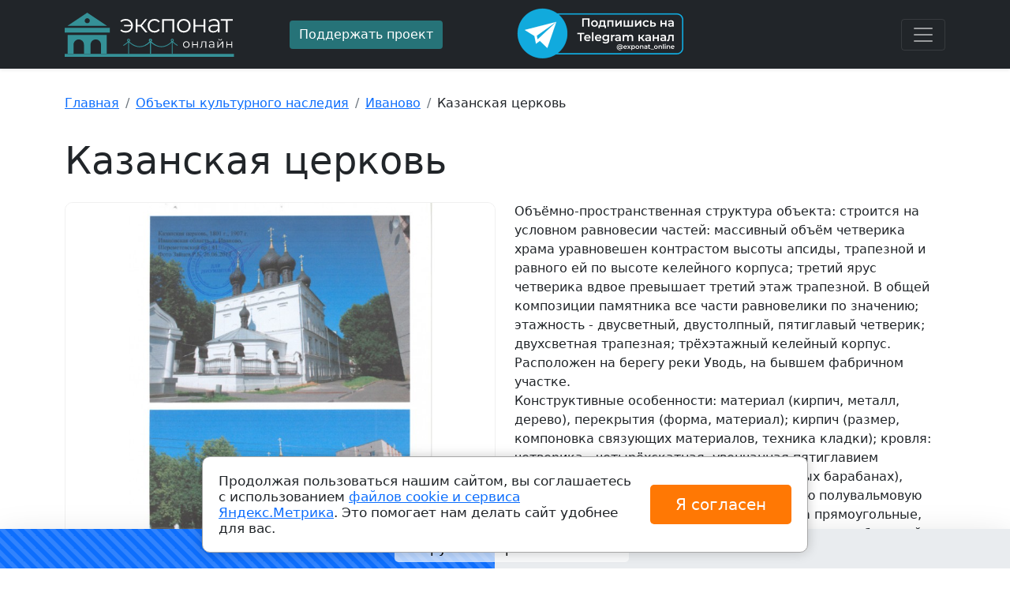

--- FILE ---
content_type: text/html; charset=utf-8
request_url: https://exponat-online.ru/object/150765/
body_size: 7354
content:
<!DOCTYPE html>
<html lang="ru-ru" dir="ltr">
    <head>
    <meta charset="utf-8" />
	<meta name="viewport" content="width=device-width, initial-scale=1" />
	<meta name="description" content="Казанская церковь, 1801 г., 1907 г., памятник градостроительства и архитектуры, Ивановская область, город Иваново, проспект Шереметьевский, дом 41" />
	<title>Казанская церковь, 1801 г., 1907 г.</title>
	<link href="/favicon.ico" rel="shortcut icon" type="image/vnd.microsoft.icon" />
	<link href="/css/bootstrap.min.css" rel="stylesheet" />
	<link href="/css/bootstrap-icons.css" rel="stylesheet" />
	<link href="/css/awesomplete.css" rel="stylesheet" />
	<link href="/css/style.css?1722329651" rel="stylesheet" />
	<script src="/js/bootstrap.bundle.min.js" defer></script>
	<script src="/js/awesomplete.min.js" defer></script>
	<script src="/js/init.js" defer></script>
	<script src="/js/ping.js" defer></script>

    <script>window.yaContextCb=window.yaContextCb||[]</script>
    <script src="https://yandex.ru/ads/system/context.js" async></script><style type="text/css">.sw-cookie-agreement {
	display: flex;
	align-items: center;
	padding: 20px;
	margin: 0 20%;
	position: fixed;
	left: 0;
	right: 0;
	bottom: 20px;
	background: #fff;
	z-index: 2000;
	box-shadow: 0 0 15px rgba(0,0,0,0.2);
	border: 1px solid #a7a7a7;
	border-radius: 10px;
	line-height: 20px;
	font-size: 17px;
}
.sw-cookie-agreement > div {
	width: 75%;
}
.sw-cookie-agreement button {
	padding: 10px 25px;
	font-size: 20px;
	background: #ff7804;
	color: #fff;
	margin-left: 15px;
	border: none;
	border-radius: 5px;
	width: 25%;
	white-space: nowrap;
}

@media screen and (max-width: 1200px) {
	.sw-cookie-agreement {
		margin: 0 10%;
	}
	.sw-cookie-agreement > div {
		width: 70%;
	}
	.sw-cookie-agreement button {
		width: 30%;
	}
}

@media screen and (max-width: 991px) {
	.sw-cookie-agreement {
		margin: 0 0;
		bottom: 0;
	}
}

@media screen and (max-width: 767px) {
	.sw-cookie-agreement {
		display: block;
		border-radius: 5px 5px 0 0;
	}
	.sw-cookie-agreement > div {
		width: 100%;
	}
	.sw-cookie-agreement button {
		width: 100%;
		margin: 10px 0 0 0;
	}
}</style><script>function onClickSwCookieAgreement(btn){
    let date = new Date();
    date.setTime(date.getTime() + (30 * 24 * 60 * 60 * 1000));
    let expires = "; expires=" + date.toGMTString();               
    document.cookie = "swcookie_status=ok" + expires + "; path=/";
    btn.parentElement.remove();
}
</script></head>
<body>
    
<main>
 
 <header>
  <div class="collapse bg-dark" id="navbarHeader">
    <div class="container">
      <div class="row">
        <div class="col-sm-8 col-md-7 py-4">
          <h4 class="text-white">О нас</h4><p class="text-muted">Музейные экспонаты со всех музеев России собраны в одном каталоге с удобным поиском. А также: музеи России, Объекты культурного наследия и Театры.</p>

        </div>
        <div class="col-sm-4 offset-md-1 py-4">
          <ul class="list-unstyled">
<li class="item-103"><a href="/exhibit/" class="text-white">Экспонаты</a></li><li class="item-104"><a href="/museum/" class="text-white">Музеи</a></li><li class="item-106 current active"><a href="/object/" class="text-white current active">Объекты культурного наследия</a></li><li class="item-105"><a href="/theater/" class="text-white">Театры</a></li></ul>

        </div>
      </div>
    </div>
  </div>
  <div class="navbar-dark bg-dark shadow-sm">
    <div class="container">
      <div class="row py-2 align-items-center">
      	<div class="col-lg-3">
      		 <a href="https://exponat-online.ru/" class="navbar-brand d-flex align-items-center logo"></a>
      	</div>
      	<div class="col-lg-3">
      		      		<a href="/donation/" class="btn btn-warning" rel="nofollow">Поддержать проект</a>
      	</div>
      	<div class="col-lg-3">
      		<a href="https://t.me/exponat_online" target="_blank" rel="nofollow"><img src="/img/tg.png" alt="Подпишись на Telegram канал @exponat_online"></a>
      	</div>
      	<div class="col-lg-3 text-end">
      		<button class="navbar-toggler" type="button" data-bs-toggle="collapse" data-bs-target="#navbarHeader" aria-controls="navbarHeader" aria-expanded="false" aria-label="Toggle navigation">
			<span class="navbar-toggler-icon"></span>
		  </button>
      	</div>
      </div>
    </div>
  </div>
</header>
 
  <div class="container py-4">
    
    <div id="system-message-container">
	</div>

    <nav aria-label="breadcrumb" role="navigation">
	<ul itemscope itemtype="https://schema.org/BreadcrumbList" class="breadcrumb mt-2">
		
						<li class="breadcrumb-item" itemprop="itemListElement" itemscope itemtype="https://schema.org/ListItem">
											<a itemprop="item" href="/" class="pathway"><span itemprop="name">Главная</span></a>
					
										<meta itemprop="position" content="1">
				</li>
							<li class="breadcrumb-item" itemprop="itemListElement" itemscope itemtype="https://schema.org/ListItem">
											<a itemprop="item" href="/object/" class="pathway"><span itemprop="name">Объекты культурного наследия</span></a>
					
										<meta itemprop="position" content="2">
				</li>
							<li class="breadcrumb-item" itemprop="itemListElement" itemscope itemtype="https://schema.org/ListItem">
											<a itemprop="item" href="/object/ivanovo/" class="pathway"><span itemprop="name">Иваново</span></a>
					
										<meta itemprop="position" content="3">
				</li>
							<li class="breadcrumb-item" itemprop="itemListElement" itemscope itemtype="https://schema.org/ListItem" aria-current="page">
					<span itemprop="name">
						Казанская церковь					</span>
					<meta itemprop="position" content="4">
				</li>
				</ul>
</nav>
<script>window.yaContextCb.push(()=>{
	Ya.Context.AdvManager.render({
		"blockId": "R-A-2507597-2",
		"type": "fullscreen",
		"platform": "touch"
	})
})
</script>
    <h1 class="display-5 pt-3 pb-3">Казанская церковь</h1>
<div class="row">
    <div class="col-md-6 item-full-img position-relative">
                <div class="mb-3">
                        <img class="card-img-post" alt="" data-src="https://img.exponat-online.ru/orig/object/41/150765-0.jpg" src="/img/preimg.svg" />
                    </div>
                    </div>
    <div class="col-md-6">
        <div class="pre-line">Объёмно-пространственная структура объекта: строится на условном равновесии частей: массивный объём четверика храма уравновешен контрастом высоты апсиды, трапезной и равного ей по высоте келейного корпуса; третий ярус четверика вдвое превышает третий этаж трапезной. В общей композиции памятника все части равновелики по значению; этажность - двусветный, двустолпный, пятиглавый четверик; двухсветная трапезная; трёхэтажный келейный корпус. Расположен на берегу реки Уводь, на бывшем фабричном участке.
Конструктивные особенности: материал (кирпич, металл, дерево), перекрытия (форма, материал); кирпич (размер, компоновка связующих материалов, техника кладки); кровля:	четверика - четырёхскатная, увенчанная пятиглавием (луковичные чешуйчатые главки на гранёных барабанах), трапезная и келейный корпус имеют единую полувальмовую кровлю; оконные и дверные проёмы (форма прямоугольные, материал - дерево; с западного торца пристроен небольшой лестничный объем к которому пристроена трехъярусная часовня.
Внешнее декоративное убранство:	лаконичное; горизонтальное членение фасадов: междуэтажные карнизы простого профиля (полочка, валик), карниз небольшого выноса простого профиля (полочка, валик), ряд килевидных кокошников; вертикальное членение фасадов: в простенках третьего яруса четверика, третьего этажа келейного корпуса помещены фигурные филенки со скругленными диагональными гранями; карниз третьего этажа трапезной и келейной раскрепован на углах каннелированными пилястрами с выпущенным углом; плоскости стен прорезаны оконными проёмами прямоугольной формы с простыми штукатурными наличниками, в нижних этажах окна обрамлены плоскими наличниками с ушками и серьгами; фасады третьего яруса в четыре оси четверика отмечены вертикальными нишами с сандриками на кронштейнах.
Внутреннее декоративное убранство: помещения келейного корпуса в первом этаже перекрыт лотковыми сводами; двустолпная трапезная в два света имеет систему сомкнутых сводов с распалубками над окнами; трёхсветный четверик имеет парусные своды, опирающиеся на стены и подпружные арки.</div>
        <h3 class="mt-3">Памятник федерального значения</h3>
        <ul>
            <li><strong>Типология:</strong><br/>памятник градостроительства и архитектуры</li>            <li><strong>Создан:</strong><br/>1801 г., 1907 г.</li>                    </ul>
                <!--noindex-->
        <h3>Документы</h3>
        <ul>
                        <li><a rel="nofollow" target="_blank" href="/object/150765/doc/0/">Указ Президента Российской Федерации " Об утверждении Перечня объектов исторического и культурного наследия федерального (общероссийского) значения" №176 от 20.02.1995</a></li>
                    </ul>
        <!--/noindex-->
                <h3>Контакты</h3>
        <ul>
            <li><strong>Адрес:</strong> Ивановская область,  город Иваново,  проспект Шереметьевский,  дом 41</li>
                    </ul>
                <div class="pt-4"><div class="comment-list">
    </div>
<script>
    // <!--
    document.writeln("<form id=\"comment-form\" class=\"form-comment border rounded shadow-sm my-4 p-3 bg-light bg-gradient\">\r\n    <h4>\u041e\u0441\u0442\u0430\u0432\u044c\u0442\u0435 \u043a\u043e\u043c\u043c\u0435\u043d\u0442\u0430\u0440\u0438\u0439 \u0438\u043b\u0438 \u043e\u0442\u0437\u044b\u0432 <span id=\"comment-form-an\" class=\"anchor\"><\/span><\/h4>\r\n    <div class=\"row mb-3\">\r\n        <div class=\"col-lg-6\">\r\n            <label id=\"name-lbl\" for=\"name\" class=\"form-label required\">\n\t\u0418\u043c\u044f<span class=\"star\">&#160;*<\/span><\/label>\n            <input type=\"text\" name=\"name\" id=\"name\"  value=\"\" class=\"form-control mb-3 required\" size=\"48\"    placeholder=\"\u041a\u0430\u043a \u043a \u0412\u0430\u043c \u043e\u0431\u0440\u0430\u0449\u0430\u0442\u044c\u0441\u044f?\"   required aria-required=\"true\"      \/>\n        <\/div>\r\n        <div class=\"col-lg-6\">\r\n            <label id=\"score-lbl\" for=\"score\" class=\"form-label\">\n\t\u041e\u0446\u0435\u043d\u043a\u0430<\/label>\n            <span class=\"star-box form-control\">\r\n                                <input type=\"radio\" name=\"score\" id=\"score5\" value=\"5\">\r\n                <label for=\"score5\">\r\n                                <input type=\"radio\" name=\"score\" id=\"score4\" value=\"4\">\r\n                <label for=\"score4\">\r\n                                <input type=\"radio\" name=\"score\" id=\"score3\" value=\"3\">\r\n                <label for=\"score3\">\r\n                                <input type=\"radio\" name=\"score\" id=\"score2\" value=\"2\">\r\n                <label for=\"score2\">\r\n                                <input type=\"radio\" name=\"score\" id=\"score1\" value=\"1\">\r\n                <label for=\"score1\">\r\n                                                    <i class=\"bi bi-star-fill on\"><\/i>\r\n                    <i class=\"bi bi-star off\"><\/i>\r\n                <\/label>\r\n                                    <i class=\"bi bi-star-fill on\"><\/i>\r\n                    <i class=\"bi bi-star off\"><\/i>\r\n                <\/label>\r\n                                    <i class=\"bi bi-star-fill on\"><\/i>\r\n                    <i class=\"bi bi-star off\"><\/i>\r\n                <\/label>\r\n                                    <i class=\"bi bi-star-fill on\"><\/i>\r\n                    <i class=\"bi bi-star off\"><\/i>\r\n                <\/label>\r\n                                    <i class=\"bi bi-star-fill on\"><\/i>\r\n                    <i class=\"bi bi-star off\"><\/i>\r\n                <\/label>\r\n                            <\/span>\r\n        <\/div>\r\n    <\/div>\r\n    <div class=\"mb-3\">\r\n        <label id=\"message-lbl\" for=\"message\" class=\"form-label\">\n\t\u0422\u0435\u043a\u0441\u0442 \u0441\u043e\u043e\u0431\u0449\u0435\u043d\u0438\u044f<\/label>\n        <textarea name=\"message\" id=\"message\"   rows=\"6\" class=\"form-control mb-3\"           ><\/textarea>    <\/div>\r\n    <div class=\"visually-hidden\">\r\n        <label id=\"comment-lbl\" for=\"comment\" class=\"form-label\">\n\t\u0422\u0435\u043a\u0441\u0442 \u0441\u043e\u043e\u0431\u0449\u0435\u043d\u0438\u044f<\/label>\n        <textarea name=\"comment\" id=\"comment\"   rows=\"6\" class=\"form-control mb-3\"           ><\/textarea>    <\/div>\r\n    <div class=\"visually-hidden\">\r\n        <label id=\"notice-lbl\" for=\"notice\" class=\"form-label\">\n\t\u0422\u0435\u043a\u0441\u0442 \u0441\u043e\u043e\u0431\u0449\u0435\u043d\u0438\u044f<\/label>\n        <textarea name=\"notice\" id=\"notice\"   rows=\"6\" class=\"form-control mb-3\"           ><\/textarea>    <\/div>\r\n    <input type=\"hidden\" name=\"page\" id=\"page\" value=\"https:\/\/exponat-online.ru\/object\/150765\/\" \/>    <input type=\"hidden\" name=\"form\" id=\"form\" value=\"review\" \/>    <input type=\"hidden\" name=\"type\" id=\"type\" value=\"o\" \/>    <input type=\"hidden\" name=\"efffa26fadd2b26f91654ad66c206474\" value=\"1\" \/>    <!--noindex-->\r\n        <div class=\"alert alert-warning\"><i class=\"bi bi-info-square fs-5\"><\/i> <strong>\u0418\u043c\u044f<\/strong> \u0438 <strong>\u0442\u0435\u043a\u0441\u0442 \u0441\u043e\u043e\u0431\u0449\u0435\u043d\u0438\u044f<\/strong> \u0431\u0443\u0434\u0443\u0442 \u0432\u0438\u0434\u043d\u044b \u0432\u0441\u0435\u043c \u043f\u043e\u0441\u0435\u0442\u0438\u0442\u0435\u043b\u044f\u043c.<\/div>\r\n    <!--\/noindex-->\r\n    <button type=\"submit\" class=\"btn btn-primary\">\u041e\u0442\u043f\u0440\u0430\u0432\u0438\u0442\u044c<\/button>\r\n<\/form>\r\n<script>\r\n    document.querySelector('.form-comment').setAttribute('onsubmit', 'return onSubmit97(this);');\r\n\r\n    function onSubmit97(form){\r\n        let data = new FormData(form);\r\n        form.querySelector('button[type=submit]').setAttribute('disabled', true);\r\n        form.querySelector('button[type=submit]').style.cursor = 'wait';\r\n        fetch('\/ajax\/', {  \r\n            method: 'post',  \r\n            body: data\r\n        }).then(function(resp) {  \r\n            if(resp.status == 200){\r\n                resp.text().then(function(text){  \r\n                    if(text == 'OK'){\r\n                        form.innerHTML = \"<div class=\\\"alert alert-success\\\">\\u0421\\u043f\\u0430\\u0441\\u0438\\u0431\\u043e! \\u0412\\u0430\\u0448 \\u043e\\u0442\\u0437\\u044b\\u0432 \\u0443\\u0441\\u043f\\u0435\\u0448\\u043d\\u043e \\u043e\\u0442\\u043f\\u0440\\u0430\\u0432\\u043b\\u0435\\u043d!<\\\/div>\";\r\n                    }else{\r\n                        form.innerHTML = '<div class=\"alert alert-danger\">'+text+'<\/div>';\r\n                    }\r\n                });\r\n            }\r\n        });\r\n        return false;\r\n    }\r\n<\/script>\r\n");
    // -->
</script>
</div>
        <div class="sticky-top pt-3">
            <div class="row">
                <div class="col-6">
                    <button class="btn btn-lg btn-warning btn-badge" name="likes" id="likes150765"  value="0"><i class="bi bi-hand-thumbs-up"></i> </button>
                                        <span class="btn btn-lg btn-secondary btn-badge" name="hits" id="hits150765" value="74"><i class="bi bi-eye"></i> </span>
                </div>
                <div class="col-6 d-flex justify-content-end">
                    <script src="https://yastatic.net/share2/share.js"></script>
                    <div class="ya-share2" data-curtain data-size="l" data-services="vkontakte,odnoklassniki,telegram,viber,whatsapp"></div>
                </div>
            </div>
            
        </div>
        
    </div>
</div>

<div class="more-objects my-5">
   <h2 class="mb-4">Еще объекты культурного наследия</h2>
    <div class="row row-cols-2 row-cols-sm-2 row-cols-md-3 row-cols-lg-3 g-3 mb-4">
                <div class="col">
            <div class="card item-ex shadow-sm h-100">
                <div class="img-ex d-flex align-items-center justify-content-center">
                                        <img class="bd-placeholder-img card-img-top card-img-post" alt="" data-src="https://img.exponat-online.ru/thumb/object/b8/150768-0.jpg" src="/img/preimg.svg" />
                                        <div class="soc-pan"><span class="badge bg-light text-dark"><i class="bi bi-eye"></i> 81</span></div>
                </div>
                <div class="card-body">
                    <a href="/object/150768/" class="card-text lh-1 text-dark stretched-link">Усадьба Сытина А.П.</a>
                </div>
                <div class="card-footer">
                    <div class="like-pan">
                        <div class="row d-flex align-items-center">
                            <div class="col-8 lh-1"></div>
                            <div class="col-4 text-end">
                                <button class="btn btn-warning"><i class="bi bi-hand-thumbs-up"></i> 0</button>
                            </div>
                        </div>
                    </div>
                </div>
            </div>
        </div>
                <div class="col">
            <div class="card item-ex shadow-sm h-100">
                <div class="img-ex d-flex align-items-center justify-content-center">
                                        <img class="bd-placeholder-img card-img-top card-img-post" alt="" data-src="https://img.exponat-online.ru/thumb/object/89/150769-0.jpg" src="/img/preimg.svg" />
                                        <div class="soc-pan"><span class="badge bg-light text-dark"><i class="bi bi-eye"></i> 81</span></div>
                </div>
                <div class="card-body">
                    <a href="/object/150769/" class="card-text lh-1 text-dark stretched-link">Дом Сытина (деревянный)</a>
                </div>
                <div class="card-footer">
                    <div class="like-pan">
                        <div class="row d-flex align-items-center">
                            <div class="col-8 lh-1"></div>
                            <div class="col-4 text-end">
                                <button class="btn btn-warning"><i class="bi bi-hand-thumbs-up"></i> 0</button>
                            </div>
                        </div>
                    </div>
                </div>
            </div>
        </div>
                <div class="col">
            <div class="card item-ex shadow-sm h-100">
                <div class="img-ex d-flex align-items-center justify-content-center">
                                        <img class="bd-placeholder-img card-img-top card-img-post" alt="" data-src="https://img.exponat-online.ru/thumb/object/ca/150770-0.jpg" src="/img/preimg.svg" />
                                        <div class="soc-pan"><span class="badge bg-light text-dark"><i class="bi bi-eye"></i> 70</span></div>
                </div>
                <div class="card-body">
                    <a href="/object/150770/" class="card-text lh-1 text-dark stretched-link">Службы</a>
                </div>
                <div class="card-footer">
                    <div class="like-pan">
                        <div class="row d-flex align-items-center">
                            <div class="col-8 lh-1"></div>
                            <div class="col-4 text-end">
                                <button class="btn btn-warning"><i class="bi bi-hand-thumbs-up"></i> 0</button>
                            </div>
                        </div>
                    </div>
                </div>
            </div>
        </div>
            </div>
</div>

    <div id="yandex_rtb_R-A-2507597-3"></div>
<script>window.yaContextCb.push(()=>{
	Ya.Context.AdvManager.renderFeed({
		"blockId": "R-A-2507597-3",
		"renderTo": "yandex_rtb_R-A-2507597-3"
	})
})
</script>

  </div>
  <footer class="py-4 mt-4 text-muted border-top">
      <div class="container">
      <div class="row align-items-center">
          <div class="col-lg-3">
              <div class="logo logo-footer"></div>
              Музеи и <a href="https://exponat-online.ru">экспонаты</a> онлайн <br>
			  2022 - 2026 &copy;
          </div>
          <div class="col-lg-2">
                            <div class="mt-2">Связаться с нами: <br><a href="mailto:info@exponat-online.ru">info@exponat-online.ru</a></div>
          </div>
          <div class="col-lg-3 text-center">
          			<a href="https://t.me/exponat_online" target="_blank" rel="nofollow"><img src="/img/tg_b.png" alt="Подпишись на Telegram канал @exponat_online"></a>
		  </div>
                    <div class="col-lg-4 mt-3">
            <!-- noindex -->
          	<div class="small-text lh-1 pb-3">Все изображения и описания загрузжены из открытых данных <span class="fw-bold">МКРФ</span>. <br> В сооветсвтии с ФЗ от 26.05.1996 N 54-ФЗ (ред. от 27.12.2018) "О Музейном фонде Российской Федерации и музеях в Российской Федерации" все изображения и тексты публикуются в <span class="fw-bold">ознакомительных</span> целях и являются <span class="fw-bold">собственностью музеев</span> Российской Федерации.</div>
          	<!-- /noindex -->
          </div>
          <div class="mt-1">
			<a target="_blank" rel="nofollow" class="text-muted me-3" href="/images/files/oferta.pdf">Договор-оферта</a>
			<a target="_blank" rel="nofollow" class="text-muted me-3" href="/pay/">Стоимость и порядок оказания услуги</a>
			<a target="_blank" rel="nofollow" class="text-muted me-3" href="/pay/">Возврат средств</a>
			<a target="_blank" rel="nofollow" class="text-muted" href="/contacts/">Контакты</a>
		  </div>
      </div>
      </div>
    </footer>
</main>
<!-- Yandex.Metrika counter -->
<script type="text/javascript" >
   (function(m,e,t,r,i,k,a){m[i]=m[i]||function(){(m[i].a=m[i].a||[]).push(arguments)};
   var z = null;m[i].l=1*new Date();
   for (var j = 0; j < document.scripts.length; j++) {if (document.scripts[j].src === r) { return; }}
   k=e.createElement(t),a=e.getElementsByTagName(t)[0],k.async=1,k.src=r,a.parentNode.insertBefore(k,a)})
   (window, document, "script", "https://mc.yandex.ru/metrika/tag.js", "ym");

   ym(90184110, "init", {
        clickmap:true,
        trackLinks:true,
        accurateTrackBounce:true
   });
</script>
<noscript><div><img src="https://mc.yandex.ru/watch/90184110" style="position:absolute; left:-9999px;" alt="" /></div></noscript>
<!-- /Yandex.Metrika counter -->
<div class="sw-cookie-agreement"><div>Продолжая пользоваться нашим сайтом, вы соглашаетесь с использованием <a href="/images/cookies-agreement.pdf" target="_blank">файлов cookie и сервиса Яндекс.Метрика</a>. Это помогает нам делать сайт удобнее для вас.</div><button type="button" class="btn btn-primary" onclick="onClickSwCookieAgreement(this);">Я согласен</button></div></body>
</html>


--- FILE ---
content_type: image/svg+xml
request_url: https://exponat-online.ru/img/logo_ru_bl.svg
body_size: 13349
content:
<svg width="385" height="100" viewBox="0 0 385 100" fill="none" xmlns="http://www.w3.org/2000/svg">
<path d="M365.776 44.7619V16.9895L366.813 18.0843H354.31V14.5119H381.333V18.0843H368.83L369.867 16.9895V44.7619H365.776Z" fill="black"/>
<path d="M347.51 44.7619V38.0781L347.337 36.9833V25.8052C347.337 23.2316 346.608 21.2533 345.148 19.8705C343.727 18.4876 341.595 17.7962 338.752 17.7962C336.793 17.7962 334.93 18.1227 333.163 18.7757C331.396 19.4287 329.898 20.293 328.669 21.3686L326.825 18.3148C328.362 17.0087 330.205 16.01 332.357 15.3186C334.508 14.5887 336.774 14.2238 339.156 14.2238C343.074 14.2238 346.089 15.2033 348.202 17.1624C350.353 19.083 351.428 22.0216 351.428 25.9781V44.7619H347.51ZM337.081 45.05C334.815 45.05 332.837 44.6851 331.147 43.9552C329.495 43.187 328.227 42.1499 327.344 40.8438C326.46 39.4994 326.018 37.9629 326.018 36.2343C326.018 34.6594 326.383 33.2381 327.113 31.9705C327.881 30.6645 329.111 29.6273 330.801 28.8591C332.529 28.0524 334.834 27.6491 337.715 27.6491H348.144V30.7029H337.83C334.911 30.7029 332.875 31.2214 331.723 32.2586C330.609 33.2957 330.052 34.5825 330.052 36.1191C330.052 37.8476 330.724 39.2305 332.068 40.2676C333.413 41.3048 335.295 41.8233 337.715 41.8233C340.02 41.8233 341.998 41.3048 343.65 40.2676C345.34 39.1921 346.569 37.6556 347.337 35.6581L348.259 38.4814C347.491 40.4789 346.147 42.073 344.226 43.2638C342.344 44.4546 339.962 45.05 337.081 45.05Z" fill="black"/>
<path d="M292.15 44.7619V14.5119H296.241V27.8795H315.313V14.5119H319.403V44.7619H315.313V31.3943H296.241V44.7619H292.15Z" fill="black"/>
<path d="M270.269 45.05C267.35 45.05 264.719 44.397 262.375 43.091C260.071 41.7465 258.246 39.9219 256.902 37.6172C255.557 35.274 254.885 32.6043 254.885 29.6081C254.885 26.5735 255.557 23.9038 256.902 21.5991C258.246 19.2943 260.071 17.4889 262.375 16.1829C264.68 14.8768 267.312 14.2238 270.269 14.2238C273.265 14.2238 275.916 14.8768 278.221 16.1829C280.564 17.4889 282.389 19.2943 283.695 21.5991C285.039 23.9038 285.711 26.5735 285.711 29.6081C285.711 32.6043 285.039 35.274 283.695 37.6172C282.389 39.9219 280.564 41.7465 278.221 43.091C275.878 44.397 273.227 45.05 270.269 45.05ZM270.269 41.42C272.459 41.42 274.399 40.9399 276.089 39.9795C277.779 38.9808 279.104 37.5979 280.065 35.831C281.063 34.0256 281.563 31.9513 281.563 29.6081C281.563 27.2265 281.063 25.1522 280.065 23.3852C279.104 21.6183 277.779 20.2546 276.089 19.2943C274.399 18.2956 272.478 17.7962 270.327 17.7962C268.176 17.7962 266.255 18.2956 264.565 19.2943C262.875 20.2546 261.53 21.6183 260.532 23.3852C259.533 25.1522 259.034 27.2265 259.034 29.6081C259.034 31.9513 259.533 34.0256 260.532 35.831C261.53 37.5979 262.875 38.9808 264.565 39.9795C266.255 40.9399 268.157 41.42 270.269 41.42Z" fill="black"/>
<path d="M221.303 44.7619V14.5119H248.499V44.7619H244.408V16.9895L245.445 18.0843H224.357L225.394 16.9895V44.7619H221.303Z" fill="black"/>
<path d="M203.817 45.05C200.821 45.05 198.132 44.397 195.75 43.091C193.407 41.7465 191.563 39.9219 190.219 37.6172C188.874 35.274 188.202 32.6043 188.202 29.6081C188.202 26.5735 188.874 23.9038 190.219 21.5991C191.563 19.2943 193.407 17.4889 195.75 16.1829C198.132 14.8768 200.821 14.2238 203.817 14.2238C206.391 14.2238 208.715 14.7232 210.789 15.7219C212.863 16.7206 214.496 18.2187 215.686 20.2162L212.633 22.2905C211.596 20.754 210.309 19.6208 208.772 18.891C207.236 18.1611 205.565 17.7962 203.759 17.7962C201.608 17.7962 199.668 18.2956 197.94 19.2943C196.211 20.2546 194.848 21.6183 193.849 23.3852C192.85 25.1522 192.351 27.2265 192.351 29.6081C192.351 31.9897 192.85 34.064 193.849 35.831C194.848 37.5979 196.211 38.9808 197.94 39.9795C199.668 40.9399 201.608 41.42 203.759 41.42C205.565 41.42 207.236 41.0551 208.772 40.3252C210.309 39.5954 211.596 38.4814 212.633 36.9833L215.686 39.0576C214.496 41.0167 212.863 42.5148 210.789 43.5519C208.715 44.5506 206.391 45.05 203.817 45.05Z" fill="black"/>
<path d="M183.218 44.7619L170.772 29.781L174.172 27.7643L188.058 44.7619H183.218ZM161.035 44.7619V14.5119H165.126V44.7619H161.035ZM163.858 31.279V27.7643H173.596V31.279H163.858ZM174.518 30.069L170.715 29.4929L182.757 14.5119H187.194L174.518 30.069Z" fill="black"/>
<path d="M134.629 30.9333V27.8219H152.202V30.9333H134.629ZM138.662 14.2238C141.735 14.2238 144.481 14.896 146.901 16.2405C149.321 17.5465 151.223 19.3711 152.606 21.7143C154.027 24.0191 154.738 26.6503 154.738 29.6081C154.738 32.5659 154.027 35.2164 152.606 37.5595C151.223 39.9027 149.321 41.7465 146.901 43.091C144.481 44.4354 141.735 45.1076 138.662 45.1076C136.165 45.1076 133.841 44.7235 131.69 43.9552C129.577 43.1486 127.791 41.9962 126.331 40.4981L128.751 38.0781C130.058 39.3073 131.536 40.2292 133.188 40.8438C134.84 41.42 136.607 41.7081 138.489 41.7081C140.871 41.7081 142.983 41.1895 144.827 40.1524C146.709 39.0768 148.188 37.6364 149.264 35.831C150.339 33.9872 150.877 31.9129 150.877 29.6081C150.877 27.3033 150.339 25.2483 149.264 23.4429C148.188 21.5991 146.709 20.1586 144.827 19.1214C142.983 18.0843 140.871 17.5657 138.489 17.5657C136.607 17.5657 134.84 17.873 133.188 18.4876C131.536 19.0638 130.058 19.9665 128.751 21.1957L126.331 18.8333C127.791 17.2968 129.577 16.1445 131.69 15.3762C133.841 14.6079 136.165 14.2238 138.662 14.2238Z" fill="black"/>
<path d="M367.009 79.5238V65.0238H368.97V71.4314H378.112V65.0238H380.073V79.5238H378.112V73.1162H368.97V79.5238H367.009Z" fill="black"/>
<path d="M346.337 79.5238V65.0238H348.298V76.5409L357.992 65.0238H359.732V79.5238H357.771V67.979L348.105 79.5238H346.337ZM352.91 62.9247C351.695 62.9247 350.71 62.6209 349.955 62.0133C349.219 61.3873 348.832 60.4943 348.795 59.3343H350.204C350.222 60.0708 350.48 60.6508 350.977 61.0743C351.474 61.4977 352.119 61.7095 352.91 61.7095C353.702 61.7095 354.346 61.4977 354.844 61.0743C355.359 60.6508 355.626 60.0708 355.645 59.3343H357.053C357.035 60.4943 356.648 61.3873 355.893 62.0133C355.138 62.6209 354.144 62.9247 352.91 62.9247Z" fill="black"/>
<path d="M337.582 79.5238V76.32L337.499 75.7952V70.4371C337.499 69.2035 337.149 68.2552 336.449 67.5923C335.768 66.9295 334.746 66.5981 333.383 66.5981C332.444 66.5981 331.551 66.7546 330.704 67.0676C329.857 67.3806 329.139 67.7949 328.55 68.3104L327.666 66.8466C328.403 66.2206 329.287 65.7419 330.318 65.4104C331.349 65.0606 332.435 64.8857 333.577 64.8857C335.455 64.8857 336.9 65.3552 337.913 66.2943C338.944 67.2149 339.46 68.6235 339.46 70.52V79.5238H337.582ZM332.583 79.6619C331.496 79.6619 330.548 79.487 329.738 79.1371C328.946 78.7689 328.338 78.2717 327.915 77.6457C327.491 77.0012 327.28 76.2647 327.28 75.4362C327.28 74.6812 327.455 74 327.804 73.3923C328.173 72.7663 328.762 72.2692 329.572 71.9009C330.401 71.5143 331.505 71.3209 332.886 71.3209H337.885V72.7847H332.942C331.542 72.7847 330.566 73.0333 330.014 73.5304C329.48 74.0276 329.213 74.6444 329.213 75.3809C329.213 76.2095 329.535 76.8723 330.18 77.3695C330.824 77.8666 331.726 78.1152 332.886 78.1152C333.991 78.1152 334.939 77.8666 335.731 77.3695C336.541 76.8539 337.13 76.1174 337.499 75.16L337.941 76.5133C337.572 77.4708 336.928 78.2349 336.007 78.8057C335.105 79.3765 333.963 79.6619 332.583 79.6619Z" fill="black"/>
<path d="M306.818 79.4962L306.957 77.8114C307.085 77.8298 307.205 77.8575 307.316 77.8943C307.445 77.9127 307.555 77.9219 307.647 77.9219C308.236 77.9219 308.706 77.7009 309.056 77.259C309.424 76.8171 309.7 76.2279 309.884 75.4914C310.068 74.7549 310.197 73.9263 310.271 73.0057C310.345 72.0667 310.409 71.1276 310.464 70.1886L310.713 65.0238H321.346V79.5238H319.385V66.1562L319.882 66.7362H311.983L312.453 66.1286L312.232 70.3267C312.177 71.5787 312.075 72.7755 311.928 73.9171C311.799 75.0587 311.587 76.0622 311.293 76.9276C311.017 77.793 310.63 78.4743 310.133 78.9714C309.636 79.4502 309 79.6895 308.227 79.6895C308.006 79.6895 307.776 79.6711 307.537 79.6343C307.316 79.5975 307.076 79.5514 306.818 79.4962Z" fill="black"/>
<path d="M289.175 79.5238V65.0238H291.136V71.4314H300.278V65.0238H302.239V79.5238H300.278V73.1162H291.136V79.5238H289.175Z" fill="black"/>
<path d="M275.925 79.6619C274.526 79.6619 273.265 79.3489 272.141 78.7228C271.037 78.0784 270.162 77.2038 269.518 76.099C268.873 74.9758 268.551 73.6962 268.551 72.26C268.551 70.8054 268.873 69.5257 269.518 68.4209C270.162 67.3162 271.037 66.4508 272.141 65.8247C273.246 65.1987 274.507 64.8857 275.925 64.8857C277.361 64.8857 278.632 65.1987 279.737 65.8247C280.86 66.4508 281.734 67.3162 282.36 68.4209C283.005 69.5257 283.327 70.8054 283.327 72.26C283.327 73.6962 283.005 74.9758 282.36 76.099C281.734 77.2038 280.86 78.0784 279.737 78.7228C278.614 79.3489 277.343 79.6619 275.925 79.6619ZM275.925 77.9219C276.975 77.9219 277.905 77.6917 278.715 77.2314C279.525 76.7527 280.16 76.0898 280.62 75.2428C281.099 74.3774 281.339 73.3831 281.339 72.26C281.339 71.1184 281.099 70.1241 280.62 69.2771C280.16 68.4301 279.525 67.7765 278.715 67.3162C277.905 66.8374 276.984 66.5981 275.953 66.5981C274.922 66.5981 274.001 66.8374 273.191 67.3162C272.381 67.7765 271.736 68.4301 271.258 69.2771C270.779 70.1241 270.54 71.1184 270.54 72.26C270.54 73.3831 270.779 74.3774 271.258 75.2428C271.736 76.0898 272.381 76.7527 273.191 77.2314C274.001 77.6917 274.913 77.9219 275.925 77.9219Z" fill="black"/>
<path d="M102.36 34.5126H0V45.2378H102.36V34.5126Z" fill="#359197"/>
<path d="M384.155 93.2048H0V100H384.155V93.2048Z" fill="#359197"/>
<path d="M6.73199 50.2461V93.0634H20.0497V72.4701C20.0497 65.9681 25.36 60.6577 31.8621 60.6577C38.3641 60.6577 43.6744 65.9681 43.6744 72.4701V93.147H58.7065V72.4701C58.7065 65.9681 64.0168 60.6577 70.5189 60.6577C77.0209 60.6577 82.3312 65.9681 82.3312 72.4701V93.147H95.5653V93.0634V50.2461H6.73199Z" fill="#359197"/>
<path d="M51.1801 0L6.08398 29.9805H96.2553L51.1801 0ZM51.1801 23.8756C47.9395 23.8756 45.3262 21.3668 45.3262 18.189C45.3262 15.0111 47.9395 12.5023 51.1801 12.5023C54.4207 12.5023 57.034 15.0111 57.034 18.189C57.034 21.3668 54.4207 23.8756 51.1801 23.8756Z" fill="#359197"/>
<path d="M206.398 73.1812C203.011 71.401 199.66 68.7793 196.428 65.401C197.389 64.7878 198.032 63.7188 198.032 62.4971C198.032 60.5948 196.484 59.0476 194.582 59.0476C192.681 59.0476 191.133 60.5948 191.133 62.4971C191.133 63.7844 191.85 64.895 192.897 65.4878C185.451 72.8398 177.541 76.4595 169.43 76.2153C157.473 75.8649 148.575 67.196 146.865 65.4093C147.834 64.798 148.485 63.7252 148.485 62.4971C148.485 60.5948 146.937 59.0476 145.035 59.0476C143.134 59.0476 141.586 60.5948 141.586 62.4971C141.586 63.7539 142.269 64.8452 143.276 65.4481C140.059 68.8031 136.723 71.4093 133.352 73.181C132.9 73.4187 132.725 73.9772 132.964 74.4304C133.128 74.7449 133.449 74.9251 133.782 74.9251C133.926 74.9251 134.073 74.891 134.211 74.8187C137.62 73.0275 140.98 70.4399 144.214 67.1365V92.408C144.214 92.9184 144.627 93.3328 145.139 93.3328C145.65 93.3328 146.064 92.9184 146.064 92.408V67.2451C148.796 69.9824 157.532 77.709 169.357 78.0641C169.636 78.0724 169.914 78.0771 170.191 78.0771C178.355 78.0771 186.24 74.4595 193.657 67.3313V92.4085C193.657 92.919 194.07 93.3333 194.581 93.3333C195.093 93.3333 195.506 92.919 195.506 92.4085V67.1091C198.748 70.4253 203.009 72.7279 206.429 74.5238C206.566 74.5959 207.037 74.5347 206.429 74.7619C207.248 74.5985 206.62 74.7459 206.786 74.4306C207.025 73.9783 206.85 73.4189 206.398 73.1812ZM145.035 64.0971C144.152 64.0971 143.435 63.3794 143.435 62.4971C143.435 61.615 144.152 60.8972 145.035 60.8972C145.917 60.8972 146.635 61.6148 146.635 62.4971C146.635 63.3794 145.917 64.0971 145.035 64.0971ZM194.583 64.0971C193.7 64.0971 192.983 63.3794 192.983 62.4971C192.983 61.615 193.7 60.8972 194.583 60.8972C195.465 60.8972 196.183 61.6148 196.183 62.4971C196.183 63.3794 195.465 64.0971 194.583 64.0971Z" fill="#359197"/>
<path d="M255.921 73.1812C252.535 71.401 249.183 68.7793 245.952 65.401C246.913 64.7878 247.556 63.7188 247.556 62.4971C247.556 60.5948 246.008 59.0476 244.106 59.0476C242.205 59.0476 240.657 60.5948 240.657 62.4971C240.657 63.7844 241.373 64.895 242.421 65.4878C234.975 72.8398 227.065 76.4595 218.954 76.2153C206.996 75.8649 198.098 67.196 196.388 65.4093C197.358 64.798 198.009 63.7252 198.009 62.4971C198.009 60.5948 196.46 59.0476 194.559 59.0476C192.658 59.0476 191.11 60.5948 191.11 62.4971C191.11 63.7539 191.793 64.8452 192.8 65.4481C189.583 68.8031 186.247 71.4093 182.876 73.181C182.424 73.4187 182.249 73.9772 182.488 74.4304C182.651 74.7449 182.762 74.8187 183.095 74.8187C183.095 74.8187 183.434 74.5026 183.571 74.4304C186.981 72.6392 190.504 70.4399 193.738 67.1365V92.408C193.738 92.9184 194.151 93.3328 194.663 93.3328C195.174 93.3328 195.587 92.9184 195.587 92.408V67.2451C198.32 69.9824 207.055 77.709 218.881 78.0641C219.16 78.0724 219.437 78.0771 219.715 78.0771C227.879 78.0771 235.763 74.4595 243.18 67.3313V92.4085C243.18 92.919 243.594 93.3333 244.105 93.3333C244.616 93.3333 245.03 92.919 245.03 92.4085V67.1091C248.272 70.4253 251.641 73.023 255.061 74.8189C255.198 74.891 255.346 74.9253 255.49 74.9253C255.822 74.9253 256.144 74.7459 256.309 74.4306C256.548 73.9783 256.374 73.4189 255.921 73.1812ZM194.558 64.0971C193.676 64.0971 192.959 63.3794 192.959 62.4971C192.959 61.615 193.676 60.8972 194.558 60.8972C195.441 60.8972 196.158 61.6148 196.158 62.4971C196.158 63.3794 195.441 64.0971 194.558 64.0971ZM244.106 64.0971C243.224 64.0971 242.506 63.3794 242.506 62.4971C242.506 61.615 243.224 60.8972 244.106 60.8972C244.989 60.8972 245.706 61.6148 245.706 62.4971C245.706 63.3794 244.988 64.0971 244.106 64.0971Z" fill="#359197"/>
</svg>


--- FILE ---
content_type: application/javascript
request_url: https://exponat-online.ru/js/init.js
body_size: 1914
content:
if(window.addEventListener){
    window.addEventListener('load', onLoad, false);
}else{
    if(window.attachEvent){
        window.attachEvent('onload', onLoad);
    }else{
        window.onload = onLoad;
    }
}

function onLoad(){
    wait();
    document.querySelectorAll('button.btn-badge').forEach(function(item, index){
        item.onclick = onClickBtnBadge;
    });
    document.querySelectorAll('.on-map .txt-btn').forEach(function(item, index){
        item.onclick = onClickBtnMap;
    });
    loadImgs();
}

var progressBar = false;

function setProgressBar(len){
    if(len > 0){
        if(progressBar === false){
            progressBar = document.createElement('div');
            progressBar.className = 'progress-bar-wrap fixed-bottom shadow-lg';
            progressBar.innerHTML = '<div class="progress"><div class="progress-bar progress-bar-striped progress-bar-animated" style="width: 0%"></div><div class="progress-info" data-val="0" data-max="'+len+'"></div></div>';
            let header = document.querySelector('body main header');
            header.parentNode.insertBefore(progressBar, header);
        }
        let progressBarInfo = progressBar.querySelector('.progress-info');
        let max = parseInt(progressBarInfo.getAttribute('data-max'));
        let val = max-parseInt(len)+1;
        let rel = val/max*100;
        progressBarInfo.setAttribute('data-val', val);
        progressBar.querySelector('.progress-bar').style.width = rel+'%';
    }else{
        if(progressBar !== false){
            progressBar.remove();
            progressBar = false;
        }
    }
}

function loadImgs(){
    let imgs = document.querySelectorAll('.card-img-post');
    setProgressBar(imgs.length);
    if(imgs.length){
        let src = imgs[0].getAttribute('data-src');
        if(src){
            fetch(src, {  
                method: 'get',  
                mode: 'no-cors',
                headers: {  
                    "Content-type": "application/x-www-form-urlencoded; charset=UTF-8"
                }
            }).then(function(resp){
                imgs[0].setAttribute('src', src);
                imgs[0].setAttribute('class', imgs[0].getAttribute('class').replace('card-img-post', '').trim());
                setTimeout(loadImgs, 500);
            });
        }
    }
}

function onClickBtnBadge(){
    var btn = this;
    var cls = btn.children[0].className;
    btn.children[0].className = 'spinner-border spinner-border-sm';
    fetch('', {  
        method: 'post',  
        headers: {  
          "Content-type": "application/x-www-form-urlencoded; charset=UTF-8"  
        },  
        body: 'action='+btn.name+'&id='+btn.id.replace(btn.name, '')
    }).then(function(resp){
        btn.children[0].className = cls;
        if(resp.status == 200){
            resp.json().then(function(data){  
                btn.value = data;
            });
        }
    });
}

function wait(status){
    if(typeof window.waitWrapper == 'undefined'){
        window.waitWrapper = document.createElement('div');
        window.waitWrapper.className = 'loader fade d-none';
        window.waitWrapper.innerHTML = '<div class="spinner-border text-light" role="status" style="width: 8rem; height: 8rem;"><span class="visually-hidden">Loading...</span></div>';
        window.waitStatus = 0;
        document.body.append(window.waitWrapper);
    }
    if(typeof status != 'undefined'){
        window.waitStatus = status ? true : false;
        if(window.waitStatus){
            window.waitWrapper.className = 'loader fade';
            setTimeout(function(){
                window.waitWrapper.className = 'loader fade show';
            }, 150);
        }else{
            window.waitWrapper.className = 'loader fade';
            setTimeout(function(){
                window.waitWrapper.className = 'loader fade d-none';
            }, 150);
        }
    }
    return window.waitStatus;
}

function onClickBtnMap(){
    if(typeof window.mapData == 'undefined'){
        window.mapData = false;
        window.mapLoad = false;
        wait(1);
        initMap();
        fetch('', {  
            method: 'post',  
            headers: {  
              "Content-type": "application/x-www-form-urlencoded; charset=UTF-8"  
            },  
            body: 'mode=onmap'
        }).then(function(resp){
            if(resp.status == 200){
                resp.json().then(function(data){  
                    window.mapData = data;
                    if(window.mapLoad !== false){
                        onRenderMap();
                    }
                });
            }
        });
    }
}

function initMap(){
    if(window.mapLoad === false){
        let script = document.createElement('script');
        script.src = 'https://api-maps.yandex.ru/2.1/?coordorder=longlat&lang=ru_RU&apikey1=&onload=onLoadedMap';
        document.body.append(script);
    }
}

function onLoadedMap(){
    window.mapLoad = true;
    if(window.mapData !== false){
        onRenderMap();
    }
}

function onRenderMap(){
    wait(0);
    ymaps.ready(function(){
        myGeoObjects = [];
        for(var i = 0; i < window.mapData.length; i++){
            let img = window.mapData[i].img ? '<div class="preview pt-3"><a href="'+window.mapData[i].link+'"><img style="width: 200px;" alt="" src="'+window.mapData[i].img+'"/></a></div>' : '';
            if(window.mapData[i].coord){
                myGeoObjects[i] = new ymaps.GeoObject({
                    geometry: {
                        type: "Point",
                        coordinates: window.mapData[i].coord.split(',')
                    },
                    properties: {
                        clusterCaption: window.mapData[i].name,
                        balloonContentHeader: window.mapData[i].name,
                        balloonContentBody: window.mapData[i].addr+img,
                        balloonContentFooter: '<a href="'+window.mapData[i].link+'" target="_blank">перейти</a>'
                    }
                });
            }
        }
        var clusterer = new ymaps.Clusterer({ clusterDisableClickZoom: false });
        clusterer.add(myGeoObjects);
        var myMap = new ymaps.Map('onMap', {
            bounds: clusterer.getBounds()
        });
        myMap.geoObjects.add(clusterer);
    });
}
